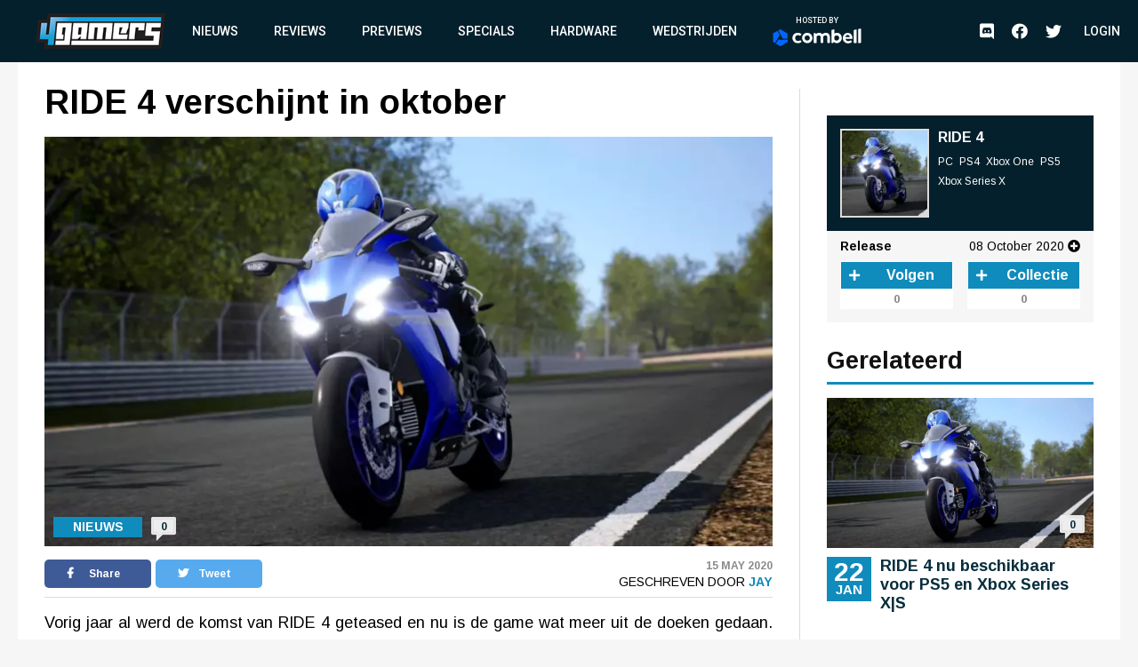

--- FILE ---
content_type: text/html; charset=UTF-8
request_url: https://www.4gamers.be/nieuws/72241/1/ride-4-verschijnt-in-oktober
body_size: 10133
content:
<!DOCTYPE html>
<html lang="nl">
<head>
	
    <script id="cookieyes" type="text/javascript" src="https://cdn-cookieyes.com/client_data/98aaa9adfbf6571bc3327b7a/script.js"></script>
    <script async src="https://www.googletagmanager.com/gtag/js?id=UA-18010104-2"></script>
    <script async src='https://securepubads.g.doubleclick.net/tag/js/gpt.js'></script>
    <script>
      window.googletag = window.googletag || {cmd: []};
    </script>
    <script>
        window.dataLayer = window.dataLayer || [];
        function gtag(){dataLayer.push(arguments);}
        gtag('js', new Date());

        gtag('config', 'G-TWYMQGNFNE');
    </script>
    <!-- Google Tag Manager -->
    <script>(function(w,d,s,l,i){w[l]=w[l]||[];w[l].push({'gtm.start':
                new Date().getTime(),event:'gtm.js'});var f=d.getElementsByTagName(s)[0],
            j=d.createElement(s),dl=l!='dataLayer'?'&l='+l:'';j.async=true;j.src=
            'https://www.googletagmanager.com/gtm.js?id='+i+dl;f.parentNode.insertBefore(j,f);
        })(window,document,'script','dataLayer','GTM-MVL48QJ');</script>
    <!-- End Google Tag Manager -->
    <script  type="text/plain">
        (function(h,o,t,j,a,r){
            h.hj=h.hj||function(){(h.hj.q=h.hj.q||[]).push(arguments)};
            h._hjSettings={hjid:2959586,hjsv:6};
            a=o.getElementsByTagName('head')[0];
            r=o.createElement('script');r.async=1;
            r.src=t+h._hjSettings.hjid+j+h._hjSettings.hjsv;
            a.appendChild(r);
        })(window,document,'https://static.hotjar.com/c/hotjar-','.js?sv=');
    </script>
    <meta charset="UTF-8">
    <meta name="viewport" content="width=device-width, initial-scale=1">
    <link rel="stylesheet" href="https://fonts.googleapis.com/css?family=Roboto:400,500,700&display=swap">
    <link rel="stylesheet" href="https://fonts.googleapis.com/css?family=Arimo:400,700&display=swap">
    <link rel="stylesheet" type="text/css" href="https://cdnjs.cloudflare.com/ajax/libs/slick-carousel/1.8.1/slick.min.css">
    <link rel="stylesheet" type="text/css" href="https://cdnjs.cloudflare.com/ajax/libs/font-awesome/5.11.2/css/all.css">
        <meta name="csrf-param" content="_csrf">
<meta name="csrf-token" content="lJmR4IGd-YDdv-fcuLhtKrWW8OArIuiOfmqv26OJTMrk3sKCwqqB-ZPtoKTRihdw2O-cg31WrcUKGZiVjuA1qA==">
    <meta name="user" content="guest">
    <title>
        4Gamers - RIDE 4 verschijnt in oktober    </title>
            <script type="application/ld+json">
    {
        "@context": "https://schema.org",
        "@type": "NewsArticle",
        "headline": "RIDE 4 verschijnt in oktober",
        "description": "Vorig jaar al werd de komst van RIDE 4 geteased en nu is de game wat meer uit de doeken gedaan. Via onderstaande trailer krijgen we alvast wat van de game te zien, al is het wel nog wachten tot 8 o...",
        "articleSection": "Nieuws",
        "datePublished": "2020-05-15T11:51:00+00:00",
        "dateModified": "2020-05-15T11:51:00+00:00",
                "image": [
                            "https://images.4gamers.be/game-primary/2021/03/10/large/ride-4-PC-PS4-Xbox%20One-PS5-Xbox%20Series%20X--5b99.jpg"
                    ],
                "author": [{
            "@type": "Person",
            "name": "Jay"
        }],
                        "isAccessibleForFree": true,
        "copyrightYear": "2020"
    }
</script>                <script>
    var msTag = {
        site: '4gamers',
        page: 'article'
            }
</script>        <link rel="apple-touch-icon-precomposed" sizes="152x152" href="/images/icons/apple-touch/4gamers-152x152.png">
    <link rel="apple-touch-icon-precomposed" sizes="144x144" href="/images/icons/apple-touch/4gamers-144x144.png">
    <link rel="apple-touch-icon-precomposed" sizes="120x120" href="/images/icons/apple-touch/4gamers-120x120.png">
    <link rel="apple-touch-icon-precomposed" sizes="114x114" href="/images/icons/apple-touch/4gamers-114x114.png">
    <link rel="apple-touch-icon-precomposed" sizes="76x76" href="/images/icons/apple-touch/4gamers-76x76.png">
    <link rel="apple-touch-icon-precomposed" sizes="72x72" href="/images/icons/apple-touch/4gamers-72x72.png">
    <link rel="apple-touch-icon-precomposed" href="/images/icons/apple-touch/4gamers.png">
    <link rel="shortcut icon" href="/images/icons/favicon.ico" type="x-icon">
    <link rel="canonical" href="https://www.4gamers.be/nieuws/72241/1/ride-4-verschijnt-in-oktober" />
    <script async src="https://pagead2.googlesyndication.com/pagead/js/adsbygoogle.js?client=ca-pub-6995984042175676" crossorigin="anonymous"></script>
    <meta name="description" content="Vorig jaar al werd de komst van RIDE 4 geteased en nu is de game wat meer uit de doeken gedaan. Via onderstaande trailer krijgen we alvast wat van de game te zien, al is het wel nog wachten tot 8 o...">
<meta property="og:title" content="RIDE 4 verschijnt in oktober">
<meta property="og:description" content="Vorig jaar al werd de komst van RIDE 4 geteased en nu is de game wat meer uit de doeken gedaan. Via onderstaande trailer krijgen we alvast wat van de game te zien, al is het wel nog wachten tot 8 o...">
<meta property="og:url" content="https://www.4gamers.be/nieuws/72241/1/ride-4-verschijnt-in-oktober">
<meta property="og:image" content="https://images.4gamers.be/game-primary/2021/03/10/large/ride-4-PC-PS4-Xbox%20One-PS5-Xbox%20Series%20X--5b99.jpg">
<meta property="og:type" content="article">
<meta name="twitter:card" content="summary_large_image">
<meta name="twitter:title" content="RIDE 4 verschijnt in oktober">
<meta name="twitter:description" content="Vorig jaar al werd de komst van RIDE 4 geteased en nu is de game wat meer uit de doeken gedaan. Via onderstaande trailer krijgen we alvast wat van de game te zien, al is het wel nog wachten tot 8 o...">
<meta name="twitter:site" content="@4gamershq">
<meta name="twitter:image" content="https://images.4gamers.be/game-primary/2021/03/10/large/ride-4-PC-PS4-Xbox%20One-PS5-Xbox%20Series%20X--5b99.jpg">
<meta name="twitter:creator" content="@4gamershq">
<link href="/css/stylev2.css?v=1699521718" rel="stylesheet"></head>
<body>
<!-- Google Tag Manager (noscript) -->
<noscript><iframe src="https://www.googletagmanager.com/ns.html?id=GTM-MVL48QJ"
                  height="0" width="0" style="display:none;visibility:hidden"></iframe></noscript>
<!-- End Google Tag Manager (noscript) -->
<div id="app">
    
<header class="header">
    <div class="container">
        <div class="header__logo">
            <a href="/" title="4Gamers">
                <img class="logo" src="/images/logo.png" alt="4gamers logo">            </a>
        </div>
        <nav class="nav">
            <ul>
    <li><a href="/nieuws">Nieuws</a></li>
<li><a href="/reviews">Reviews</a></li>
<li><a href="/previews">Previews</a></li>
<li><a href="/specials">Specials</a></li>
<li><a href="/hardware">Hardware</a></li>
<li><a href="/wedstrijden">Wedstrijden</a></li>
<li><a href="https://combell.be" target="_blank">
                        <div class="header__combell">
                            Hosted by
                            <svg class="header__combell__logo--small" height="30px" alt="Hosting en Webhosting bij Combell" title="Hosting en Webhosting bij Combell" viewBox="0 0 32 36" version="1.1" xmlns="http://www.w3.org/2000/svg" xmlns:xlink="http://www.w3.org/1999/xlink">
                                <g stroke="none" stroke-width="1" fill="none" fill-rule="evenodd">
                                    <g transform="translate(-184.000000, -27.000000)" fill="#0066FF" fill-rule="nonzero">
                                        <g transform="translate(184.000000, 27.000000)">
                                            <path d="M30.2501657,19.982375 C30.8011657,19.982375 31.2481657,19.535375 31.2481657,18.984375 L31.2481657,9.526375 C31.2481657,9.169875 31.0581657,8.840375 30.7491657,8.662375 L15.9771657,0.133875 C15.6686657,-0.044625 15.2881657,-0.044625 14.9791657,0.133875 L11.9991657,1.854375 C11.5216657,2.129875 11.3581657,2.740375 11.6341657,3.217375 L21.0256657,19.483375 C21.2041657,19.791875 21.5331657,19.982375 21.8896657,19.982375 L30.2501657,19.982375 L30.2501657,19.982375 Z">
                                            </path>
                                            <path d="M30.9598344,27.303 C31.2683344,27.1245 31.4588344,26.7955 31.4588344,26.439 L31.4588344,22.998 C31.4588344,22.447 31.0118344,22 30.4608344,22 L11.6783344,22 C11.3218344,22 10.9923344,22.19 10.8143344,22.499 L6.63383441,29.74 C6.35833441,30.2175 6.52183441,30.8275 6.99883441,31.103 L15.1898344,35.832 C15.4983344,36.0105 15.8788344,36.0105 16.1878344,35.832 L30.9598344,27.303 Z">
                                            </path>
                                            <path d="M3.479,28.8691657 C3.9565,29.1446657 4.5665,28.9811657 4.842,28.5041657 L14.2335,12.2381657 C14.412,11.9291657 14.412,11.5491657 14.2335,11.2401657 L10.053,3.99916575 C9.7775,3.52166575 9.167,3.35816575 8.69,3.63416575 L0.499,8.36316575 C0.19,8.54166575 -1.42108547e-14,8.87066575 -1.42108547e-14,9.22716575 L-1.42108547e-14,26.2841657 C-1.42108547e-14,26.6406657 0.19,26.9701657 0.499,27.1481657 L3.479,28.8691657 Z">
                                            </path>
                                        </g>
                                    </g>
                                </g>
                            </svg>
                            <svg class="header__combell__logo--large" width="100px" height="20px" alt="Hosting en Webhosting bij Combell" title="Hosting en Webhosting bij Combell" viewBox="0 0 377 76" version="1.1" xmlns="http://www.w3.org/2000/svg" xmlns:xlink="http://www.w3.org/1999/xlink">
                                <g stroke="none" stroke-width="1" fill="none" fill-rule="evenodd">
                                    <g transform="translate(83.000000, 0.000000)" fill="#FFFFFF" fill-rule="nonzero">
                                        <path d="M272.997,4.486 L263.626,6.536 C263.033,6.665 262.61,7.19 262.61,7.797 L262.61,60.996 C262.61,61.721 263.198,62.309 263.923,62.309 L273.252,62.309 C273.974,62.309 274.565,61.718 274.565,60.996 L274.565,5.748 C274.564,4.924 273.802,4.31 272.997,4.486 Z"></path>
                                        <path d="M63.581,18.773 C51.37,18.773 41.436,28.707 41.436,40.918 C41.436,53.129 51.37,63.063 63.581,63.063 C75.792,63.063 85.726,53.129 85.726,40.918 C85.725,28.707 75.791,18.773 63.581,18.773 Z M63.581,52.073 C57.43,52.073 52.427,47.069 52.427,40.918 C52.427,34.767 57.431,29.764 63.581,29.764 C69.732,29.764 74.736,34.768 74.736,40.918 C74.735,47.069 69.731,52.073 63.581,52.073 Z"></path>
                                        <path d="M291.634,0.543 L282.263,2.593 C281.67,2.722 281.247,3.247 281.247,3.854 L281.247,60.996 C281.247,61.721 281.835,62.309 282.56,62.309 L291.889,62.309 C292.611,62.309 293.202,61.718 293.202,60.996 L293.202,1.805 C293.202,0.98 292.44,0.367 291.634,0.543 Z"></path>
                                        <path d="M35.161,51.187 C34.759,50.659 34.026,50.523 33.46,50.87 C31.415,52.124 28.125,53.673 24.353,53.673 C21.32,53.673 18.732,52.893 16.661,51.355 C14.344,49.635 11.867,45.976 11.867,40.865 C11.867,35.609 14.474,32.571 16.661,30.948 C18.731,29.41 21.319,28.63 24.352,28.63 C27.578,28.63 30.379,29.932 32.327,31.183 C32.89,31.545 33.637,31.403 34.04,30.869 L38.313,25.208 C38.754,24.623 38.621,23.79 38.019,23.373 C35.057,21.32 29.169,18.665 23.378,18.665 C8.414,18.665 2.972,29.559 2.032,31.743 C0.887,34.404 0.306,37.418 0.306,40.7 L0.306,41.028 C0.306,44.311 0.887,47.325 2.032,49.985 C3.178,52.649 4.795,54.988 6.838,56.936 C8.882,58.887 11.344,60.411 14.156,61.466 C16.979,62.526 20.081,63.063 23.377,63.063 C27.383,63.063 30.91,62.354 33.859,60.955 C35.615,60.123 37.233,59.086 38.686,57.865 C39.216,57.419 39.31,56.64 38.891,56.089 L35.161,51.187 Z"></path>
                                        <path d="M190.449,18.773 C186.71,18.773 183.38,19.719 180.554,21.585 L179.515,22.307 L179.519,5.546 C179.523,4.721 178.763,4.104 177.957,4.276 L168.502,6.301 C167.958,6.466 167.586,6.968 167.586,7.537 L167.586,61.651 C167.586,61.982 167.855,62.251 168.186,62.251 L173.373,62.251 C173.772,62.251 174.148,62.067 174.393,61.751 L177.312,57.988 L177.773,58.452 C180.813,61.511 184.596,63.063 189.016,63.063 C201.227,63.063 211.161,53.129 211.161,40.918 C211.16,28.293 202.256,18.773 190.449,18.773 Z M189.021,52.073 C185.941,52.073 182.969,50.779 180.864,48.524 L179.515,46.8 L179.515,35.06 L180.864,33.314 C182.967,31.058 185.94,29.765 189.021,29.765 C195.172,29.765 200.175,34.769 200.175,40.919 C200.176,47.069 195.172,52.073 189.021,52.073 Z"></path>
                                        <path d="M142.448,18.764 C135.398,18.764 130.188,22.911 128.051,24.95 C124.843,20.72 119.918,18.764 113.963,18.764 C106.374,18.764 101.398,23.838 101.398,23.838 L98.479,20.075 C98.235,19.76 97.858,19.575 97.459,19.575 L92.272,19.575 C91.941,19.575 91.672,19.844 91.672,20.175 L91.672,61.002 C91.672,61.571 92.044,62.073 92.588,62.238 L102.043,62.255 C102.85,62.428 103.609,61.81 103.605,60.985 L103.601,60.002 L103.601,46.766 L103.601,35.026 C103.601,35.026 106.448,29.752 112.776,29.752 C117.421,29.752 121.103,32.271 121.103,39.661 L121.103,59.669 C121.103,61.113 122.274,62.284 123.718,62.284 L129.474,62.284 C130.918,62.284 132.089,61.113 132.089,59.669 L132.089,39.661 C132.089,39.642 132.087,39.625 132.087,39.606 L132.087,35.026 C132.087,35.026 134.934,29.752 141.262,29.752 C145.907,29.752 149.589,32.271 149.589,39.661 L149.589,59.669 C149.589,61.113 150.76,62.284 152.204,62.284 L157.96,62.284 C159.404,62.284 160.575,61.113 160.575,59.669 L160.575,39.661 C160.574,25.078 153.171,18.764 142.448,18.764 Z"></path>
                                        <path d="M255.745,33.519 C254.927,30.751 253.651,28.266 251.951,26.135 C250.262,24.02 248.112,22.311 245.565,21.058 C243.034,19.814 239.989,19.185 236.512,19.185 C236.49,19.185 236.468,19.185 236.445,19.185 C233.367,19.191 230.527,19.782 228.007,20.943 C225.48,22.106 223.278,23.711 221.46,25.711 C219.635,27.72 218.195,30.106 217.182,32.801 C216.165,35.501 215.652,38.405 215.659,41.43 L215.659,41.597 C215.666,44.886 216.23,47.904 217.332,50.566 C218.436,53.229 219.989,55.564 221.949,57.505 C223.907,59.447 226.261,60.963 228.95,62.008 C231.635,63.054 234.582,63.583 237.711,63.583 C237.731,63.583 237.753,63.583 237.774,63.583 C242.738,63.573 247.727,63.16 254.153,58.29 C254.624,57.933 254.725,57.266 254.381,56.785 C253.777,55.941 252.623,54.354 250.519,51.526 C250.184,51.075 249.56,50.952 249.079,51.243 C247.009,52.496 243.925,54.181 238.737,54.192 C238.726,54.192 238.713,54.192 238.701,54.192 C235.717,54.192 233.498,53.634 231.45,52.052 C229.799,50.779 228.116,48.347 227.38,45.349 L227.307,44.961 L255.935,44.92 C256.221,44.92 256.49,44.808 256.691,44.605 C256.892,44.402 257.003,44.134 257.003,43.848 L256.999,42.555 C256.994,39.51 256.571,36.325 255.745,33.519 Z M227.159,37.353 C227.736,33.339 229.17,31.323 230.221,30.212 C231.889,28.449 233.78,27.777 236.472,27.771 C236.481,27.771 236.49,27.771 236.501,27.771 C239.182,27.771 241.116,28.587 242.762,30.37 C244.39,32.131 245.179,34.451 245.415,37.353 L227.159,37.353 Z"></path>
                                    </g>
                                    <path d="M60.5003315,43.96475 C61.6023315,43.96475 62.4963315,43.07075 62.4963315,41.96875 L62.4963315,23.05275 C62.4963315,22.33975 62.1163315,21.68075 61.4983315,21.32475 L31.9543315,4.26775 C31.3373315,3.91075 30.5763315,3.91075 29.9583315,4.26775 L23.9983315,7.70875 C23.0433315,8.25975 22.7163315,9.48075 23.2683315,10.43475 L42.0513315,42.96675 C42.4083315,43.58375 43.0663315,43.96475 43.7793315,43.96475 L60.5003315,43.96475 Z" fill="#0066FF" fill-rule="nonzero"></path>
                                    <path d="M61.9196688,58.606 C62.5366688,58.249 62.9176688,57.591 62.9176688,56.878 L62.9176688,49.996 C62.9176688,48.894 62.0236688,48 60.9216688,48 L23.3566688,48 C22.6436688,48 21.9846688,48.38 21.6286688,48.998 L13.2676688,63.48 C12.7166688,64.435 13.0436688,65.655 13.9976688,66.206 L30.3796688,75.664 C30.9966688,76.021 31.7576688,76.021 32.3756688,75.664 L61.9196688,58.606 Z" fill="#0066FF" fill-rule="nonzero"></path>
                                    <path d="M6.958,61.7383315 C7.913,62.2893315 9.133,61.9623315 9.684,61.0083315 L28.467,28.4763315 C28.824,27.8583315 28.824,27.0983315 28.467,26.4803315 L20.106,11.9983315 C19.555,11.0433315 18.334,10.7163315 17.38,11.2683315 L0.998,20.7263315 C0.38,21.0833315 0,21.7413315 0,22.4543315 L0,56.5683315 C0,57.2813315 0.38,57.9403315 0.998,58.2963315 L6.958,61.7383315 Z" fill="#0066FF" fill-rule="nonzero"></path>
                                </g>
                            </svg>
                        </div>
                    </a></li></ul>            <ul class="social__nav">
                <li><a href="https://discord.gg/MspksWZ" target="_blank" rel="nofollow noopener noreferrer"><i class="fab fa-discord fa-menu" aria-hidden="true"></i><span class="visible-hidden">Discord</span></a></li>
<li><a href="https://www.facebook.com/4GamersBE/" target="_blank" rel="nofollow noopener noreferrer"><i class="fab fa-facebook fa-menu" aria-hidden="true"></i><span class="visible-hidden">Facebook</span></a></li>
<li><a href="https://twitter.com/4gamershq" target="_blank" rel="nofollow noopener noreferrer"><i class="fab fa-twitter fa-menu" aria-hidden="true"></i><span class="visible-hidden">Twitter</span></a></li>            </ul>
        </nav>
        <div class="header__action">
            <ul class="social__nav">
            <li><a href="https://discord.gg/MspksWZ" target="_blank" rel="nofollow noopener noreferrer"><i class="fab fa-discord fa-menu" aria-hidden="true"></i><span class="visible-hidden">Discord</span></a></li>
<li><a href="https://www.facebook.com/4GamersBE/" target="_blank" rel="nofollow noopener noreferrer"><i class="fab fa-facebook fa-menu" aria-hidden="true"></i><span class="visible-hidden">Facebook</span></a></li>
<li><a href="https://twitter.com/4gamershq" target="_blank" rel="nofollow noopener noreferrer"><i class="fab fa-twitter fa-menu" aria-hidden="true"></i><span class="visible-hidden">Twitter</span></a></li>            </ul>
                            <div class="header__profile header__profile--auto">
                    <div class="header__profile__login">
                        <a href="/site/login">Login</a>
                    </div>
                </div>
                        <button class="hamburger hamburger--squeeze" type="button">
                <span class="hamburger-box"><span class="hamburger-inner"></span></span>
            </button>
        </div>
    </div>
</header>
    <div class="content">
        <div id="div-gpt-ad-6046381-1" class="combined-bill-container">
        </div>
        <div class="container">
            
<div class="sidebar-layout">
    <div class="sidebar-layout__left">
        <article class="article-details article-details--super article-details--nieuws">
            <div class="article-details__headline">
                <h1 class="article-details__title">
                    RIDE 4 verschijnt in oktober                </h1>
            </div>
            <div class="article-details__image">
                <div class="article-details__image__container">
                    
    <picture>
                    <source sizes="(min-width: 960px) 540px, 100vw" srcset="https://images.4gamers.be/game-primary/2021/03/10/small/ride-4-PC-PS4-Xbox%20One-PS5-Xbox%20Series%20X--5b99.webp 100w, https://images.4gamers.be/game-primary/2021/03/10/medium/ride-4-PC-PS4-Xbox%20One-PS5-Xbox%20Series%20X--5b99.webp 273w, https://images.4gamers.be/game-primary/2021/03/10/large/ride-4-PC-PS4-Xbox%20One-PS5-Xbox%20Series%20X--5b99.webp 488w, https://images.4gamers.be/game-primary/2021/03/10/large/ride-4-PC-PS4-Xbox%20One-PS5-Xbox%20Series%20X--5b99.webp 740w" type="image/webp">
                <source sizes="(min-width: 960px) 540px, 100vw" srcset="https://images.4gamers.be/game-primary/2021/03/10/small/ride-4-PC-PS4-Xbox%20One-PS5-Xbox%20Series%20X--5b99.jpg 100w, https://images.4gamers.be/game-primary/2021/03/10/medium/ride-4-PC-PS4-Xbox%20One-PS5-Xbox%20Series%20X--5b99.jpg 273w, https://images.4gamers.be/game-primary/2021/03/10/large/ride-4-PC-PS4-Xbox%20One-PS5-Xbox%20Series%20X--5b99.jpg 740w" type="image/jpg">
        <img src="https://images.4gamers.be/game-primary/2021/03/10/large/ride-4-PC-PS4-Xbox%20One-PS5-Xbox%20Series%20X--5b99.jpg" alt="RIDE 4 verschijnt in oktober" loading="lazy">
    </picture>
                </div>
                <div class="article-details__type">
                    Nieuws                </div>
                <a href="#comments" class="article-details__comments">
                    0                </a>
            </div>
            <div class="article-details__info">
                <div class="article-details__socials">
                    <a href="#" class="social social--facebook" onclick="window.open('https://www.facebook.com/sharer/sharer.php?u='+encodeURIComponent('https://www.4gamers.be/nieuws/72241/1/ride-4-verschijnt-in-oktober'),'share-dialog','width=626,height=436'); return false;">
    <i class="fab fa-facebook-f"></i> Share</a>
                    <a href="#" class="social social--twitter" onclick="window.open('https://twitter.com/intent/tweet?url='+encodeURIComponent('https://www.4gamers.be/nieuws/72241/1/ride-4-verschijnt-in-oktober')+'&text=RIDE 4 verschijnt in oktober','share-dialog','width=626,height=436'); return false;">
    <i class="fab fa-twitter"></i> Tweet</a>
                </div>
                <div class="article-details__extra">
                    <div class="article-details__date">
                        15 May 2020                    </div>
                    <div class="article-details__reviewer">
                        Geschreven door&nbsp;<a href="/profile/view?slug=jay2184">Jay</a>
                    </div>
                </div>
            </div>
            <div class="article-details__content wysiwyg">
                                    <p style="text-align: justify;">Vorig jaar al werd de komst van RIDE 4 geteased en nu is de game wat meer uit de doeken gedaan. Via onderstaande trailer krijgen we alvast wat van de game te zien, al is het wel nog wachten tot 8 oktober om er effectief mee aan de slag te kunnen. RIDE 4 verschijnt dan voor pc, PS4 en Xbox One.</p>
<p style="text-align: center;"><iframe src="https://www.youtube.com/embed/-6v5fsxYMK8" width="560" height="314" allowfullscreen="allowfullscreen"></iframe></p>                            </div>
                                    <a href="#comments" class="m-t-30 mobile-centered">
                <div class="btn">
                    &raquo; Reacties (0)
                </div>
            </a>
        </article>
    </div>
    <div class="sidebar-layout__right">
                    
<div class="centered">
    <div id="div-gpt-ad-8853676-2" style="display:block">
        <div id="_4gamers.be_-rectangle" class="advise-rectangle"></div>
    </div>
</div>        
                    
<div class="game-card">
    <div class="game-card__header">
        <a href="/game/30079/ride-4">
            <div class="game-card__image">
                
    <picture>
                    <source sizes="(min-width: 960px) 540px, 100vw" srcset="https://images.4gamers.be/game-primary/2021/03/10/small/ride-4-PC-PS4-Xbox%20One-PS5-Xbox%20Series%20X--5b99.webp 100w, https://images.4gamers.be/game-primary/2021/03/10/medium/ride-4-PC-PS4-Xbox%20One-PS5-Xbox%20Series%20X--5b99.webp 273w, https://images.4gamers.be/game-primary/2021/03/10/large/ride-4-PC-PS4-Xbox%20One-PS5-Xbox%20Series%20X--5b99.webp 488w, https://images.4gamers.be/game-primary/2021/03/10/thumbnail/ride-4-PC-PS4-Xbox%20One-PS5-Xbox%20Series%20X--5b99.webp 740w" type="image/webp">
                <source sizes="(min-width: 960px) 540px, 100vw" srcset="https://images.4gamers.be/game-primary/2021/03/10/small/ride-4-PC-PS4-Xbox%20One-PS5-Xbox%20Series%20X--5b99.jpg 100w, https://images.4gamers.be/game-primary/2021/03/10/medium/ride-4-PC-PS4-Xbox%20One-PS5-Xbox%20Series%20X--5b99.jpg 273w, https://images.4gamers.be/game-primary/2021/03/10/thumbnail/ride-4-PC-PS4-Xbox%20One-PS5-Xbox%20Series%20X--5b99.jpg 740w" type="image/jpg">
        <img src="https://images.4gamers.be/game-primary/2021/03/10/thumbnail/ride-4-PC-PS4-Xbox%20One-PS5-Xbox%20Series%20X--5b99.jpg" alt="RIDE 4" loading="lazy">
    </picture>
            </div>
        </a>
        <div class="game-card__title">
            <a href="/game/30079/ride-4">
                RIDE 4            </a>
            <ul>
                                    <li>
                        PC                    </li>
                                    <li>
                        PS4                    </li>
                                    <li>
                        Xbox One                    </li>
                                    <li>
                        PS5                    </li>
                                    <li>
                        Xbox Series X                    </li>
                            </ul>
        </div>
    </div>
    <div class="game-card__info">
        <ul>
                                            <li>
                                        <span>Release</span>
                    <div>08 October 2020 <i class="fas fa-plus-circle"></i></div>
                    <div class="hover-box hidden">
                        <ul>
                                                                                <li><span>PC</span>08 October 2020</li>
                                                                                <li><span>PS4</span>08 October 2020</li>
                                                                                <li><span>Xbox One</span>08 October 2020</li>
                                                                                <li><span>PS5</span>21 January 2021</li>
                                                                                <li><span>Xbox Series X</span>21 January 2021</li>
                                                </ul>
                    </div>
                </li>
                                            </ul>
        <div class="game-card__buttons">
            <div class="counter-button counter-button--follow">
                <a class="action__button action__button--add" data-href="/game/30079/ride-4/follow">
                                            <i class="fa fa-plus"></i>
                                        <span>Volgen</span>
                </a>
                <span class="counter-button__counter">0</span>
            </div>
            <div class="counter-button counter-button--collect">
                <a class="action__button action__button--add" data-href="/game/30079/ride-4/have">
                                            <i class="fa fa-plus"></i>
                                        <span>Collectie</span>
                </a>
                <span class="counter-button__counter">0</span>
            </div>
        </div>
    </div>
</div>
                            <div class="sidebar-list">
                <div class="sidebar-list__title">
                    Gerelateerd
                </div>
                <div class="sidebar-list__list">
                                            
<a href="https://www.4gamers.be/nieuws/75232/1/ride-4-nu-beschikbaar-voor-ps5-en-xbox-series-xs">
    <article class="article article--nieuws ">
        <div class="article__image">
            <div class="article__image__container">
                
    <picture>
                    <source sizes="(min-width: 960px) 540px, 100vw" srcset="https://images.4gamers.be/game-primary/2021/03/10/small/ride-4-PC-PS4-Xbox%20One-PS5-Xbox%20Series%20X--5b99.webp 100w, https://images.4gamers.be/game-primary/2021/03/10/medium/ride-4-PC-PS4-Xbox%20One-PS5-Xbox%20Series%20X--5b99.webp 273w, https://images.4gamers.be/game-primary/2021/03/10/large/ride-4-PC-PS4-Xbox%20One-PS5-Xbox%20Series%20X--5b99.webp 488w, https://images.4gamers.be/game-primary/2021/03/10/large/ride-4-PC-PS4-Xbox%20One-PS5-Xbox%20Series%20X--5b99.webp 740w" type="image/webp">
                <source sizes="(min-width: 960px) 540px, 100vw" srcset="https://images.4gamers.be/game-primary/2021/03/10/small/ride-4-PC-PS4-Xbox%20One-PS5-Xbox%20Series%20X--5b99.jpg 100w, https://images.4gamers.be/game-primary/2021/03/10/medium/ride-4-PC-PS4-Xbox%20One-PS5-Xbox%20Series%20X--5b99.jpg 273w, https://images.4gamers.be/game-primary/2021/03/10/large/ride-4-PC-PS4-Xbox%20One-PS5-Xbox%20Series%20X--5b99.jpg 740w" type="image/jpg">
        <img src="https://images.4gamers.be/game-primary/2021/03/10/large/ride-4-PC-PS4-Xbox%20One-PS5-Xbox%20Series%20X--5b99.jpg" alt="RIDE 4 nu beschikbaar voor PS5 en Xbox Series X|S" loading="lazy">
    </picture>
            </div>
            <div class="article__comments">
                0            </div>
            <div class="article__date__m">
                <div class="article__date__m__day">
                    22                </div>
                <div class="article__date__m__month">
                    Jan                </div>
            </div>
        </div>
        <div class="article__info">
            <div class="article__date">
                <div class="article__date__day">
                    22                </div>
                <div class="article__date__month">
                    Jan                </div>
            </div>
            <div class="article__title">
                RIDE 4 nu beschikbaar voor PS5 en Xbox Series X|S            </div>
            <div class="article__extra__m">
                22 January 2021 - 0 Reacties            </div>
        </div>
    </article>
</a>
<a href="https://www.4gamers.be/reviews/74158/1/review-ride-4-gaat-een-beetje-uit-de-bocht">
    <article class="article article--review ">
        <div class="article__image">
            <div class="article__image__container">
                
    <picture>
                    <source sizes="(min-width: 960px) 540px, 100vw" srcset="https://images.4gamers.be/game-primary/2021/03/10/small/ride-4-PC-PS4-Xbox%20One-PS5-Xbox%20Series%20X--5b99.webp 100w, https://images.4gamers.be/game-primary/2021/03/10/medium/ride-4-PC-PS4-Xbox%20One-PS5-Xbox%20Series%20X--5b99.webp 273w, https://images.4gamers.be/game-primary/2021/03/10/large/ride-4-PC-PS4-Xbox%20One-PS5-Xbox%20Series%20X--5b99.webp 488w, https://images.4gamers.be/game-primary/2021/03/10/large/ride-4-PC-PS4-Xbox%20One-PS5-Xbox%20Series%20X--5b99.webp 740w" type="image/webp">
                <source sizes="(min-width: 960px) 540px, 100vw" srcset="https://images.4gamers.be/game-primary/2021/03/10/small/ride-4-PC-PS4-Xbox%20One-PS5-Xbox%20Series%20X--5b99.jpg 100w, https://images.4gamers.be/game-primary/2021/03/10/medium/ride-4-PC-PS4-Xbox%20One-PS5-Xbox%20Series%20X--5b99.jpg 273w, https://images.4gamers.be/game-primary/2021/03/10/large/ride-4-PC-PS4-Xbox%20One-PS5-Xbox%20Series%20X--5b99.jpg 740w" type="image/jpg">
        <img src="https://images.4gamers.be/game-primary/2021/03/10/large/ride-4-PC-PS4-Xbox%20One-PS5-Xbox%20Series%20X--5b99.jpg" alt="REVIEW | RIDE 4 gaat een beetje uit de bocht" loading="lazy">
    </picture>
            </div>
            <div class="article__comments">
                1            </div>
            <div class="article__date__m">
                <div class="article__date__m__day">
                    5                </div>
                <div class="article__date__m__month">
                    Oct                </div>
            </div>
        </div>
        <div class="article__info">
            <div class="article__date">
                <div class="article__date__day">
                    5                </div>
                <div class="article__date__month">
                    Oct                </div>
            </div>
            <div class="article__title">
                REVIEW | RIDE 4 gaat een beetje uit de bocht            </div>
            <div class="article__extra__m">
                5 October 2020 - 1 Reacties            </div>
        </div>
    </article>
</a>
<a href="https://www.4gamers.be/nieuws/74121/1/scheur-door-de-bochten-in-ride-4-tijdens-gameforce-goes-digital">
    <article class="article article--nieuws ">
        <div class="article__image">
            <div class="article__image__container">
                
    <picture>
                    <source sizes="(min-width: 960px) 540px, 100vw" srcset="https://images.4gamers.be/article-primary/2021/03/15/small/scheur-door-de-bochten-in-ride-4-tijdens-gameforce-goes-digital--745d.webp 100w, https://images.4gamers.be/article-primary/2021/03/15/medium/scheur-door-de-bochten-in-ride-4-tijdens-gameforce-goes-digital--745d.webp 273w, https://images.4gamers.be/article-primary/2021/03/15/large/scheur-door-de-bochten-in-ride-4-tijdens-gameforce-goes-digital--745d.webp 488w, https://images.4gamers.be/article-primary/2021/03/15/large/scheur-door-de-bochten-in-ride-4-tijdens-gameforce-goes-digital--745d.webp 740w" type="image/webp">
                <source sizes="(min-width: 960px) 540px, 100vw" srcset="https://images.4gamers.be/article-primary/2021/03/15/small/scheur-door-de-bochten-in-ride-4-tijdens-gameforce-goes-digital--745d.jpg 100w, https://images.4gamers.be/article-primary/2021/03/15/medium/scheur-door-de-bochten-in-ride-4-tijdens-gameforce-goes-digital--745d.jpg 273w, https://images.4gamers.be/article-primary/2021/03/15/large/scheur-door-de-bochten-in-ride-4-tijdens-gameforce-goes-digital--745d.jpg 740w" type="image/jpg">
        <img src="https://images.4gamers.be/article-primary/2021/03/15/large/scheur-door-de-bochten-in-ride-4-tijdens-gameforce-goes-digital--745d.jpg" alt="Scheur door de bochten in RIDE 4 tijdens GameForce Goes Digital" loading="lazy">
    </picture>
            </div>
            <div class="article__comments">
                0            </div>
            <div class="article__date__m">
                <div class="article__date__m__day">
                    1                </div>
                <div class="article__date__m__month">
                    Oct                </div>
            </div>
        </div>
        <div class="article__info">
            <div class="article__date">
                <div class="article__date__day">
                    1                </div>
                <div class="article__date__month">
                    Oct                </div>
            </div>
            <div class="article__title">
                Scheur door de bochten in RIDE 4 tijdens GameForce Goes Digital            </div>
            <div class="article__extra__m">
                1 October 2020 - 0 Reacties            </div>
        </div>
    </article>
</a>
                                    </div>
            </div>
            </div>
</div>
<div class="divider-block divider-block--blue">
            <div class="mobile">
            <img onclick="window.open('http://eepurl.com/fFaLk','popup','width=600,height=600'); return false;" src="/images/4G_nieuwsbrief_banner.png" alt="4Gamers Logo">
        </div>
        <div class="desktop">
            
    <a href="/wedstrijden" class="contest" style="background-image: url('/images/default/article-banner.png')">
        <div class="contest__text">
            <i class="fas fa-trophy"></i> Er zijn voorlopig geen wedstrijden
        </div>
    </a>
            
<div class="register">
    <img src="/images/4Gamers_Nieuwsbrief_header.png" alt="Schrijf je in voor de 4Gamers nieuwsbrief">
    <form class="newsletter__form" action="https://mailing.4gamers.be/subscribe" method="POST" accept-charset="utf-8">
        <input type="email" name="email" id="email" placeholder="Email" required />
        <div style="display:none;">
            <label for="hp">HP</label><br/>
            <input type="text" name="hp" id="hp"/>
        </div>
        <input type="hidden" name="list" value="aowjmfzv892ZRyt7WixsaMxg"/>
        <input type="hidden" name="subform" value="yes"/>
        <input type="submit" name="submit" id="submit" value="Inschrijven"/>
    </form>
    <p>Je gegevens worden verwerkt volgens ons privacybeleid.</p>
</div>
            
<div class="centered">
    <div id="div-gpt-ad-8853676-3" style="display:block">
        <div id="_4gamers.be_-rectangle" class="advise-rectangle"></div>
    </div>
</div>        </div>
    </div>
<div class="article-block">
    
<a href="https://www.4gamers.be/hardware/87807/1/nvidia-stopt-steunprogramma-om-prijzen-te-drukken-rtx-5080-kan-tot-50-duurder-worden">
    <article class="highlight highlight--hardware">
        <div class="highlight__image">
            <div class="highlight__image__container">
                
    <picture>
                    <source sizes="(min-width: 960px) 540px, 100vw" srcset="https://images.4gamers.be/article-primary/2026/01/23/small/-8ac5.webp 100w, https://images.4gamers.be/article-primary/2026/01/23/medium/-8ac5.webp 273w, https://images.4gamers.be/article-primary/2026/01/23/large/-8ac5.webp 488w, https://images.4gamers.be/article-primary/2026/01/23/large/-8ac5.webp 740w" type="image/webp">
                <source sizes="(min-width: 960px) 540px, 100vw" srcset="https://images.4gamers.be/article-primary/2026/01/23/small/-8ac5.jpg 100w, https://images.4gamers.be/article-primary/2026/01/23/medium/-8ac5.jpg 273w, https://images.4gamers.be/article-primary/2026/01/23/large/-8ac5.jpg 740w" type="image/jpg">
        <img src="https://images.4gamers.be/article-primary/2026/01/23/large/-8ac5.jpg" alt="Nvidia stopt steunprogramma om prijzen te drukken, RTX 5080 kan tot 50% duurder worden" loading="lazy">
    </picture>
            </div>
            <div class="highlight__type">
                                    H                            </div>
            <div class="highlight__comments">
                3            </div>
                    </div>
        <div class="highlight__title">
            Nvidia stopt steunprogramma om prijzen te drukken, RTX 5080 kan tot 50% duurder worden        </div>
    </article>
</a>
<a href="https://www.4gamers.be/nieuws/87806/1/nieuwe-fable-laat-zich-uitgebreid-bewonderen-verschijnt-meteen-ook-voor-ps5">
    <article class="highlight highlight--nieuws">
        <div class="highlight__image">
            <div class="highlight__image__container">
                
    <picture>
                    <source sizes="(min-width: 960px) 540px, 100vw" srcset="https://images.4gamers.be/article-primary/2026/01/23/small/-43a3.webp 100w, https://images.4gamers.be/article-primary/2026/01/23/medium/-43a3.webp 273w, https://images.4gamers.be/article-primary/2026/01/23/large/-43a3.webp 488w, https://images.4gamers.be/article-primary/2026/01/23/large/-43a3.webp 740w" type="image/webp">
                <source sizes="(min-width: 960px) 540px, 100vw" srcset="https://images.4gamers.be/article-primary/2026/01/23/small/-43a3.jpg 100w, https://images.4gamers.be/article-primary/2026/01/23/medium/-43a3.jpg 273w, https://images.4gamers.be/article-primary/2026/01/23/large/-43a3.jpg 740w" type="image/jpg">
        <img src="https://images.4gamers.be/article-primary/2026/01/23/large/-43a3.jpg" alt="Nieuwe Fable laat zich uitgebreid bewonderen, verschijnt meteen ook voor PS5" loading="lazy">
    </picture>
            </div>
            <div class="highlight__type">
                                    N                            </div>
            <div class="highlight__comments">
                1            </div>
                    </div>
        <div class="highlight__title">
            Nieuwe Fable laat zich uitgebreid bewonderen, verschijnt meteen ook voor PS5        </div>
    </article>
</a>
<a href="https://www.4gamers.be/nieuws/87797/1/grote-herstructurering-bij-ubisoft-games-opgedoekt-ontslagen-en-nieuwe-focus">
    <article class="highlight highlight--nieuws">
        <div class="highlight__image">
            <div class="highlight__image__container">
                
    <picture>
                    <source sizes="(min-width: 960px) 540px, 100vw" srcset="https://images.4gamers.be/article-primary/2026/01/22/small/-d8a3.webp 100w, https://images.4gamers.be/article-primary/2026/01/22/medium/-d8a3.webp 273w, https://images.4gamers.be/article-primary/2026/01/22/large/-d8a3.webp 488w, https://images.4gamers.be/article-primary/2026/01/22/large/-d8a3.webp 740w" type="image/webp">
                <source sizes="(min-width: 960px) 540px, 100vw" srcset="https://images.4gamers.be/article-primary/2026/01/22/small/-d8a3.jpg 100w, https://images.4gamers.be/article-primary/2026/01/22/medium/-d8a3.jpg 273w, https://images.4gamers.be/article-primary/2026/01/22/large/-d8a3.jpg 740w" type="image/jpg">
        <img src="https://images.4gamers.be/article-primary/2026/01/22/large/-d8a3.jpg" alt="Grote herstructurering bij Ubisoft: games opgedoekt, ontslagen en nieuwe focus" loading="lazy">
    </picture>
            </div>
            <div class="highlight__type">
                                    N                            </div>
            <div class="highlight__comments">
                2            </div>
                    </div>
        <div class="highlight__title">
            Grote herstructurering bij Ubisoft: games opgedoekt, ontslagen en nieuwe focus        </div>
    </article>
</a>
<a href="https://www.4gamers.be/nieuws/87796/1/remake-van-prince-of-persia-the-sands-of-time-is-geannuleerd">
    <article class="highlight highlight--nieuws">
        <div class="highlight__image">
            <div class="highlight__image__container">
                
    <picture>
                    <source sizes="(min-width: 960px) 540px, 100vw" srcset="https://images.4gamers.be/game-primary/2021/03/10/small/prince-of-persia-the-sands-of-time-remake--7bd6.webp 100w, https://images.4gamers.be/game-primary/2021/03/10/medium/prince-of-persia-the-sands-of-time-remake--7bd6.webp 273w, https://images.4gamers.be/game-primary/2021/03/10/large/prince-of-persia-the-sands-of-time-remake--7bd6.webp 488w, https://images.4gamers.be/game-primary/2021/03/10/large/prince-of-persia-the-sands-of-time-remake--7bd6.webp 740w" type="image/webp">
                <source sizes="(min-width: 960px) 540px, 100vw" srcset="https://images.4gamers.be/game-primary/2021/03/10/small/prince-of-persia-the-sands-of-time-remake--7bd6.jpg 100w, https://images.4gamers.be/game-primary/2021/03/10/medium/prince-of-persia-the-sands-of-time-remake--7bd6.jpg 273w, https://images.4gamers.be/game-primary/2021/03/10/large/prince-of-persia-the-sands-of-time-remake--7bd6.jpg 740w" type="image/jpg">
        <img src="https://images.4gamers.be/game-primary/2021/03/10/large/prince-of-persia-the-sands-of-time-remake--7bd6.jpg" alt="Remake van Prince of Persia: The Sands of Time is geannuleerd" loading="lazy">
    </picture>
            </div>
            <div class="highlight__type">
                                    N                            </div>
            <div class="highlight__comments">
                1            </div>
                    </div>
        <div class="highlight__title">
            Remake van Prince of Persia: The Sands of Time is geannuleerd        </div>
    </article>
</a>
</div>
<div class="sidebar-layout">
    <div class="sidebar-layout__left">
        <a name="comments"></a>
                    
<div class="comments">
    <div class="comments__form">
            <a href="/site/login">Meld u aan om een reactie te plaatsen</a>
    </div>
    <div class="comments__title">
        Reacties (0)
    </div>
    <div class="comments__container">
            </div>
    <div class="comment__answer-form hidden">
            </div>
</div>
            </div>
    <div class="sidebar-layout__right">
                    
<div class="centered follow-container">
    <div id="div-gpt-ad-8853676-4" style="display:block">
        <div id="_4gamers.be_hp_repeat-halfpage" class="advise-rectangle" data-unique="" data-ad-name="hp_repeat"></div>
    </div>
</div>


            </div>
</div>
        </div>
    </div>
    <footer>
    <div class="footer">
        <div class="container">
            <div class="footer__content">
                <div class="footer__quick-menu">
                    <ul>
			<li><a href="https://static.spacefwd.com/privacy.pdf" target="_blank">Privacy Policy</a></li>
                        <li><a href="https://static.spacefwd.com/cookie.pdf">Cookie Policy</a></li>
                        <li><a href="https://static.spacefwd.com/terms.pdf">Gebruiksvoorwaarden</a></li>
                        <li><a href="/redactie">Redactie</a></li>
                        <li><a href="/contact">Contact</a></li>
                        <li><a href="#" onclick="showConsentManager()">Cookieinstellingen</a></li>
                    </ul>
                </div>
                <div class="footer__newsletter hidden-s">
                                    </div>
                <div class="footer__socials">
                    <div class="footer__socials__icons">
                        <a href="https://www.facebook.com/4GamersBE/" target="_blank" rel="nofollow noopener noreferrer">
                            <i class="fab fa-facebook-square" aria-hidden="true"></i>
                            <span class="visible-hidden">Facebook</span>
                        </a>
                        <a href="https://twitter.com/4gamershq" target="_blank" rel="nofollow noopener noreferrer">
                            <i class="fab fa-twitter-square" aria-hidden="true"></i>
                            <span class="visible-hidden">Twitter</span>
                        </a>
                        <a href="https://discord.gg/MspksWZ" target="_blank" rel="nofollow noopener noreferrer">
                            <i class="fab fa-discord" aria-hidden="true"></i>
                            <span class="visible-hidden">Discord</span>
                        </a>
                    </div>
                    <div class="footer__socials__image">
                        <img src="/images/new/4gamers_footer.png" alt="4Gamers Logo" loading="lazy">
                    </div>
                </div>
            </div>
        </div>
    </div>
    <div class="footer-copyright">
        <span>Copyright <a href="https://teammeta.eu">META bv</a> 2020</span>
    </div>
</footer>
</div>
<script src="https://platform.twitter.com/widgets.js"></script>
<script src="https://www.instagram.com/embed.js"></script>
<script src="https://d1m2uzvk8r2fcn.cloudfront.net/scripts/embed-code/1567027560.min.js"></script>
<script src="//embed.redditmedia.com/widgets/platform.js" async></script>
<script src="/assets/53880c07/jquery.min.js?v=1736842965"></script>
<script src="/assets/4ad6a159/yii.js?v=1736842965"></script>
<script src="/js/6dP4O0PXUa8Hm6ld.js?v=1653894784"></script>
<script src="/js/vue.js?v=1673988562"></script>
<script src="/js/appv2.min.js?v=1699521720"></script>
<script>FourG.initArticle();
FourG.initDetailAds();
FourG.initAdBlock('div-gpt-ad-8853676-2');
FourG.initCounterButtonManager();
FourG.initAdBlock('div-gpt-ad-8853676-3');
FourG.initCommentManager();
FourG.initAdBlock('div-gpt-ad-8853676-4');</script><script type="text/javascript" src="/js/slick.min.js"></script>
<script type="text/javascript">
    $('.slickerize').slick({
        infinite: true,
        arrows: false,
        slidesToShow: 4,
        slidesToScroll: 1,
        autoplay: true,
        autoplaySpeed: 3000,
        responsive: [
            {
                breakpoint: 900,
                settings: {
                    slidesToShow: 2,
                    slidesToScroll: 1,
                    dots: true
                }
            },
            {
                breakpoint: 600,
                settings: {
                    slidesToShow: 1,
                    slidesToScroll: 1,
                    dots: true
                }
            }
        ]
    });
    </script>
</body>
</html>


--- FILE ---
content_type: text/html; charset=utf-8
request_url: https://www.google.com/recaptcha/api2/aframe
body_size: 269
content:
<!DOCTYPE HTML><html><head><meta http-equiv="content-type" content="text/html; charset=UTF-8"></head><body><script nonce="kGpb9nX1ekeBpU5ZUL34YQ">/** Anti-fraud and anti-abuse applications only. See google.com/recaptcha */ try{var clients={'sodar':'https://pagead2.googlesyndication.com/pagead/sodar?'};window.addEventListener("message",function(a){try{if(a.source===window.parent){var b=JSON.parse(a.data);var c=clients[b['id']];if(c){var d=document.createElement('img');d.src=c+b['params']+'&rc='+(localStorage.getItem("rc::a")?sessionStorage.getItem("rc::b"):"");window.document.body.appendChild(d);sessionStorage.setItem("rc::e",parseInt(sessionStorage.getItem("rc::e")||0)+1);localStorage.setItem("rc::h",'1769207098041');}}}catch(b){}});window.parent.postMessage("_grecaptcha_ready", "*");}catch(b){}</script></body></html>

--- FILE ---
content_type: text/css; charset=utf-8
request_url: https://fonts.googleapis.com/css?family=Arimo:400,700&display=swap
body_size: 56
content:
/* cyrillic-ext */
@font-face {
  font-family: 'Arimo';
  font-style: normal;
  font-weight: 400;
  font-display: swap;
  src: url(https://fonts.gstatic.com/s/arimo/v35/P5sMzZCDf9_T_10UxCFuj5-v6dg.woff2) format('woff2');
  unicode-range: U+0460-052F, U+1C80-1C8A, U+20B4, U+2DE0-2DFF, U+A640-A69F, U+FE2E-FE2F;
}
/* cyrillic */
@font-face {
  font-family: 'Arimo';
  font-style: normal;
  font-weight: 400;
  font-display: swap;
  src: url(https://fonts.gstatic.com/s/arimo/v35/P5sMzZCDf9_T_10dxCFuj5-v6dg.woff2) format('woff2');
  unicode-range: U+0301, U+0400-045F, U+0490-0491, U+04B0-04B1, U+2116;
}
/* greek-ext */
@font-face {
  font-family: 'Arimo';
  font-style: normal;
  font-weight: 400;
  font-display: swap;
  src: url(https://fonts.gstatic.com/s/arimo/v35/P5sMzZCDf9_T_10VxCFuj5-v6dg.woff2) format('woff2');
  unicode-range: U+1F00-1FFF;
}
/* greek */
@font-face {
  font-family: 'Arimo';
  font-style: normal;
  font-weight: 400;
  font-display: swap;
  src: url(https://fonts.gstatic.com/s/arimo/v35/P5sMzZCDf9_T_10axCFuj5-v6dg.woff2) format('woff2');
  unicode-range: U+0370-0377, U+037A-037F, U+0384-038A, U+038C, U+038E-03A1, U+03A3-03FF;
}
/* hebrew */
@font-face {
  font-family: 'Arimo';
  font-style: normal;
  font-weight: 400;
  font-display: swap;
  src: url(https://fonts.gstatic.com/s/arimo/v35/P5sMzZCDf9_T_10bxCFuj5-v6dg.woff2) format('woff2');
  unicode-range: U+0307-0308, U+0590-05FF, U+200C-2010, U+20AA, U+25CC, U+FB1D-FB4F;
}
/* vietnamese */
@font-face {
  font-family: 'Arimo';
  font-style: normal;
  font-weight: 400;
  font-display: swap;
  src: url(https://fonts.gstatic.com/s/arimo/v35/P5sMzZCDf9_T_10WxCFuj5-v6dg.woff2) format('woff2');
  unicode-range: U+0102-0103, U+0110-0111, U+0128-0129, U+0168-0169, U+01A0-01A1, U+01AF-01B0, U+0300-0301, U+0303-0304, U+0308-0309, U+0323, U+0329, U+1EA0-1EF9, U+20AB;
}
/* latin-ext */
@font-face {
  font-family: 'Arimo';
  font-style: normal;
  font-weight: 400;
  font-display: swap;
  src: url(https://fonts.gstatic.com/s/arimo/v35/P5sMzZCDf9_T_10XxCFuj5-v6dg.woff2) format('woff2');
  unicode-range: U+0100-02BA, U+02BD-02C5, U+02C7-02CC, U+02CE-02D7, U+02DD-02FF, U+0304, U+0308, U+0329, U+1D00-1DBF, U+1E00-1E9F, U+1EF2-1EFF, U+2020, U+20A0-20AB, U+20AD-20C0, U+2113, U+2C60-2C7F, U+A720-A7FF;
}
/* latin */
@font-face {
  font-family: 'Arimo';
  font-style: normal;
  font-weight: 400;
  font-display: swap;
  src: url(https://fonts.gstatic.com/s/arimo/v35/P5sMzZCDf9_T_10ZxCFuj5-v.woff2) format('woff2');
  unicode-range: U+0000-00FF, U+0131, U+0152-0153, U+02BB-02BC, U+02C6, U+02DA, U+02DC, U+0304, U+0308, U+0329, U+2000-206F, U+20AC, U+2122, U+2191, U+2193, U+2212, U+2215, U+FEFF, U+FFFD;
}
/* cyrillic-ext */
@font-face {
  font-family: 'Arimo';
  font-style: normal;
  font-weight: 700;
  font-display: swap;
  src: url(https://fonts.gstatic.com/s/arimo/v35/P5sMzZCDf9_T_10UxCFuj5-v6dg.woff2) format('woff2');
  unicode-range: U+0460-052F, U+1C80-1C8A, U+20B4, U+2DE0-2DFF, U+A640-A69F, U+FE2E-FE2F;
}
/* cyrillic */
@font-face {
  font-family: 'Arimo';
  font-style: normal;
  font-weight: 700;
  font-display: swap;
  src: url(https://fonts.gstatic.com/s/arimo/v35/P5sMzZCDf9_T_10dxCFuj5-v6dg.woff2) format('woff2');
  unicode-range: U+0301, U+0400-045F, U+0490-0491, U+04B0-04B1, U+2116;
}
/* greek-ext */
@font-face {
  font-family: 'Arimo';
  font-style: normal;
  font-weight: 700;
  font-display: swap;
  src: url(https://fonts.gstatic.com/s/arimo/v35/P5sMzZCDf9_T_10VxCFuj5-v6dg.woff2) format('woff2');
  unicode-range: U+1F00-1FFF;
}
/* greek */
@font-face {
  font-family: 'Arimo';
  font-style: normal;
  font-weight: 700;
  font-display: swap;
  src: url(https://fonts.gstatic.com/s/arimo/v35/P5sMzZCDf9_T_10axCFuj5-v6dg.woff2) format('woff2');
  unicode-range: U+0370-0377, U+037A-037F, U+0384-038A, U+038C, U+038E-03A1, U+03A3-03FF;
}
/* hebrew */
@font-face {
  font-family: 'Arimo';
  font-style: normal;
  font-weight: 700;
  font-display: swap;
  src: url(https://fonts.gstatic.com/s/arimo/v35/P5sMzZCDf9_T_10bxCFuj5-v6dg.woff2) format('woff2');
  unicode-range: U+0307-0308, U+0590-05FF, U+200C-2010, U+20AA, U+25CC, U+FB1D-FB4F;
}
/* vietnamese */
@font-face {
  font-family: 'Arimo';
  font-style: normal;
  font-weight: 700;
  font-display: swap;
  src: url(https://fonts.gstatic.com/s/arimo/v35/P5sMzZCDf9_T_10WxCFuj5-v6dg.woff2) format('woff2');
  unicode-range: U+0102-0103, U+0110-0111, U+0128-0129, U+0168-0169, U+01A0-01A1, U+01AF-01B0, U+0300-0301, U+0303-0304, U+0308-0309, U+0323, U+0329, U+1EA0-1EF9, U+20AB;
}
/* latin-ext */
@font-face {
  font-family: 'Arimo';
  font-style: normal;
  font-weight: 700;
  font-display: swap;
  src: url(https://fonts.gstatic.com/s/arimo/v35/P5sMzZCDf9_T_10XxCFuj5-v6dg.woff2) format('woff2');
  unicode-range: U+0100-02BA, U+02BD-02C5, U+02C7-02CC, U+02CE-02D7, U+02DD-02FF, U+0304, U+0308, U+0329, U+1D00-1DBF, U+1E00-1E9F, U+1EF2-1EFF, U+2020, U+20A0-20AB, U+20AD-20C0, U+2113, U+2C60-2C7F, U+A720-A7FF;
}
/* latin */
@font-face {
  font-family: 'Arimo';
  font-style: normal;
  font-weight: 700;
  font-display: swap;
  src: url(https://fonts.gstatic.com/s/arimo/v35/P5sMzZCDf9_T_10ZxCFuj5-v.woff2) format('woff2');
  unicode-range: U+0000-00FF, U+0131, U+0152-0153, U+02BB-02BC, U+02C6, U+02DA, U+02DC, U+0304, U+0308, U+0329, U+2000-206F, U+20AC, U+2122, U+2191, U+2193, U+2212, U+2215, U+FEFF, U+FFFD;
}
